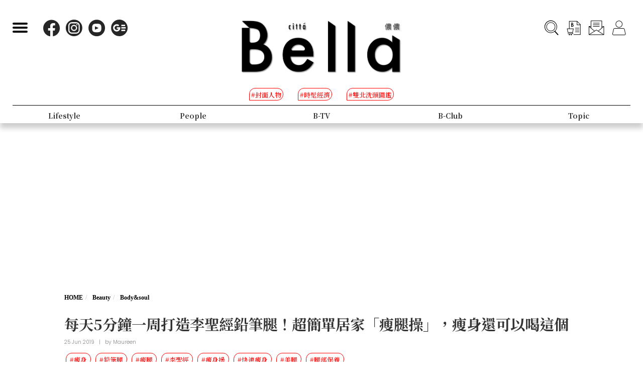

--- FILE ---
content_type: text/html; charset=UTF-8
request_url: https://www.bella.tw/articles/body&soul/20116
body_size: 15425
content:
<!DOCTYPE html>
<html lang="zh-Hant-TW">

<head>
    <meta name="viewport" content="width=device-width, initial-scale=1.0, minimum-scale=1.0, maximum-scale=1.0, user-scalable=no">
    <meta http-equiv="Content-Type" content="text/html; charset=utf-8" />
    <meta name="google-site-verification" content="WsmuCVaOUF291DiKD9HMWQey-jkoFfmZIEmuWuF91Qo" />
    <title>每天5分鐘一周打造李聖經鉛筆腿！超簡單居家「瘦腿操」，瘦身還可以喝這個 | Bella.tw儂儂</title>
    <link rel="canonical" href="https://www.bella.tw/articles/body&amp;soul/20116" />
    <meta http-equiv="Content-Type" content="text/html; charset=utf-8" />
    <meta name="title" content="每天5分鐘一周打造李聖經鉛筆腿！超簡單居家「瘦腿操」，瘦身還可以喝這個 | Bella.tw儂儂">
    <meta name="description" content="瘦身是女人一輩子的課題，18歲時覺得自己臉太大腿太粗；25歲時覺得小腹怎麼也消不掉；30歲以後覺得自己連喝水都會胖，女人每個階段面臨的困擾都不同，而那些韓劇女主角的姣好身材卻看得眼紅又無奈 ~ ( 跺腳 ) 想要擁有李聖經般的修長鉛筆腿，不用勤跑健身房，網路瘋傳五分鐘瘦腿操，下雨天也能在家練就仙女系長腿。">
    <meta name="viewport" content="width=device-width,initial-scale=1.0,maximum-scale=1.0,user-scalable=0" />
    <meta name="keywords" content="">
    <meta name="image" content="https://www.bella.tw/images/icon.png">
    <meta name="robots" content="max-image-preview:large">
    <meta name="author" content="Bella儂儂" />
    <meta name="copyright" content="2025 Nong Nong Magazine Co. Ltd." />
    <meta name="alexaVerifyID" content="V7iiIldAVPLRMXzXcAvwAARQwKo" />
    <meta property="fb:app_id" content="1588003457929939">
    <meta property="og:title" content="每天5分鐘一周打造李聖經鉛筆腿！超簡單居家「瘦腿操」，瘦身還可以喝這個 | Bella.tw儂儂" />
    <meta property="og:site_name" content="Bella.tw儂儂" />
    <meta property="og:description" content="瘦身是女人一輩子的課題，18歲時覺得自己臉太大腿太粗；25歲時覺得小腹怎麼也消不掉；30歲以後覺得自己連喝水都會胖，女人每個階段面臨的困擾都不同，而那些韓劇女主角的姣好身材卻看得眼紅又無奈 ~ ( 跺腳 ) 想要擁有李聖經般的修長鉛筆腿，不用勤跑健身房，網路瘋傳五分鐘瘦腿操，下雨天也能在家練就仙女系長腿。" />
    <meta property="og:url" content="https://www.bella.tw/articles/body&amp;soul/20116" />
    <meta property="og:image" content="https://cdn.bella.tw/ogimage/nOJUcGC752XrI6fM6lSPWOE3YGUh9LQrrDvQmGTj.jpeg" />
    <meta property="og:image:width" content="1000" />
    <meta property="og:image:height" content="1279" />
    <meta property="og:type" content="article" />
    <link rel="icon" href="https://www.bella.tw/images/icon.png">
    <!-- Mobile Icon -->
    <link rel="apple-touch-icon" sizes="57x57" href="https://www.bella.tw/images/57x57.jpg">
    <link rel="apple-touch-icon" sizes="72x72" href="https://www.bella.tw/images/72x72.jpg">
    <link rel="apple-touch-icon" sizes="114x114" href="https://www.bella.tw/images/114x114.jpg">
    <link rel="apple-touch-icon" sizes="144x144" href="https://www.bella.tw/images/144x144.jpg">
    <link rel="icon" sizes="128x128" href="https://www.bella.tw/images/144x144.jpg" />
    <link rel="icon" sizes="192x192" href="https://www.bella.tw/images/144x144.jpg" />
    <link rel="alternate" type="application/rss+xml" href="https://www.bella.tw/articles/Feed-Google" />
<link rel="alternate" type="application/rss+xml" href="https://www.bella.tw/articles/Feed-MSN" />

<link href="https://www.bella.tw/2022/css/bootstrap.css?1" rel="stylesheet" type="text/css" />
<link href="https://www.bella.tw/2022/css/style.css?1" rel="stylesheet" type="text/css" />
<link href="https://www.bella.tw/2022/css/cls-optimization.css?2" rel="stylesheet" type="text/css" />
<script src="//www.instagram.com/embed.js"></script>
<script src="https://connect.facebook.net/zh_TW/sdk.js#xfbml=1&version=v14.0&appId=1404010703320171&autoLogAppEvents=1" nonce="E9jjcYms"></script>
    <!-- 2022 -->
    <link rel="preconnect" href="https://fonts.googleapis.com">
    <link rel="preconnect" href="https://fonts.gstatic.com" crossorigin>
    <link href="https://fonts.googleapis.com/css2?family=Cinzel:wght@500&family=GFS+Didot&family=Noto+Serif+TC:wght@300;500;700&family=Poppins:wght@300&display=swap" rel="stylesheet">
    <link href="https://www.bella.tw/2022/css/isd_global.css?0923v5" rel="stylesheet" type="text/css" />
    <link href="https://www.bella.tw/2022/custom/custom.css?25" rel="stylesheet" type="text/css" />
    <script type="text/javascript">
var homeUrl = 'https://www.bella.tw';
var isMobile = parseInt('0');
</script>
<style type="text/css">
.fix-ad.fix {
    position: fixed;
    top: 40px;
    z-index: 9;
}

.mainListBox h2 {
    position: relative;
    display: block;
    font-family: "DomaineDisplay", "Domaine Display", 'Playfair Display', "Noto Serif TC", "Microsoft JhengHei", serif;
    font-weight: 500;
    font-size: 1.4vw;
    line-height: 1.8vw;
    white-space: normal;
}
@media  screen and (max-width: 1000px) {
   .mainListBox h2 {
        font-size: 3.8vw;
        line-height: 4.8vw;
    }
}
</style>
<script type="text/javascript">
window.dataLayer = window.dataLayer || [];
</script>
<script type="text/javascript">
window.dataLayer.push({
    'author': 'Maureen'
});
window.dataLayer.push({
    'start_time': '2019-06-25 14:24:11'
});
</script>
<!-- Page hiding snippet (recommended)  -->
<style>.async-hide { opacity: 0 !important} </style>
<script>
(function(a, s, y, n, c, h, i, d, e) {
    s.className += ' ' + y;
    h.start = 1 * new Date;
    h.end = i = function() { s.className = s.className.replace(RegExp(' ?' + y), '') };
    (a[n] = a[n] || []).hide = h;
    setTimeout(function() {
        i();
        h.end = null
    }, c);
    h.timeout = c;
})(window, document.documentElement, 'async-hide', 'dataLayer', 1000, { 'GTM-5J9RNKJ': true });
</script>
<!-- Google Tag Manager -->
<script>(function(w,d,s,l,i){w[l]=w[l]||[];w[l].push({'gtm.start':
new Date().getTime(),event:'gtm.js'});var f=d.getElementsByTagName(s)[0],
j=d.createElement(s),dl=l!='dataLayer'?'&l='+l:'';j.async=true;j.src=
'https://www.googletagmanager.com/gtm.js?id='+i+dl;f.parentNode.insertBefore(j,f);
})(window,document,'script','dataLayer','GTM-NLW5N86');</script>
<!-- End Google Tag Manager -->
<!-- Google Tag Manager -->
<script>(function(w,d,s,l,i){w[l]=w[l]||[];w[l].push({'gtm.start':
new Date().getTime(),event:'gtm.js'});var f=d.getElementsByTagName(s)[0],
j=d.createElement(s),dl=l!='dataLayer'?'&l='+l:'';j.async=true;j.src=
'https://www.googletagmanager.com/gtm.js?id='+i+dl;f.parentNode.insertBefore(j,f);
})(window,document,'script','dataLayer','GTM-MQ62XQH');</script>
<!-- End Google Tag Manager -->
<script async src="https://pagead2.googlesyndication.com/pagead/js/adsbygoogle.js"></script>
<script type="text/javascript">
! function(e, f, u) {
    e.async = 1;
    e.src = u;
    f.parentNode.insertBefore(e, f);
}(document.createElement('script'), document.getElementsByTagName('script')[0], '//cdn.taboola.com/libtrc/salesfrontier-bella/loader.js');
</script>
<script type="text/javascript">
window.AviviD = window.AviviD || { settings: {}, status: {} };
AviviD.web_id = "nongnong";
AviviD.category_id = "20190919000002";
AviviD.tracking_platform = 'likr';
(function(w, d, s, l, i) {
    w[l] = w[l] || [];
    w[l].push({ 'gtm.start': new Date().getTime(), event: 'gtm.js' });
    var f = d.getElementsByTagName(s)[0],
        j = d.createElement(s),
        dl = l != 'dataLayer' ? '&l=' + l : '';
    j.async = true;
    j.src = 'https://www.googletagmanager.com/gtm.js?id=' + i + dl + '&timestamp=' + new Date().getTime();
    f.parentNode.insertBefore(j, f);
})(window, document, 'script', 'dataLayer', 'GTM-W9F4QDN');
(function(w, d, s, l, i) {
    w[l] = w[l] || [];
    w[l].push({ 'gtm.start': new Date().getTime(), event: 'gtm.js' });
    var f = d.getElementsByTagName(s)[0],
        j = d.createElement(s),
        dl = l != 'dataLayer' ? '&l=' + l : '';
    j.async = true;
    j.src = 'https://www.googletagmanager.com/gtm.js?id=' + i + dl + '&timestamp=' + new Date().getTime();
    f.parentNode.insertBefore(j, f);
})(window, document, 'script', 'dataLayer', 'GTM-MKB8VFG');
</script>
<!-- Begin comScore Tag -->
<script>
  var _comscore = _comscore || [];
  _comscore.push({ c1: "2", c2: "14383407" ,  options: { enableFirstPartyCookie: "true" } });
  (function() {
    var s = document.createElement("script"), el = document.getElementsByTagName("script")[0]; s.async = true;
    s.src = "https://sb.scorecardresearch.com/cs/14383407/beacon.js";
    el.parentNode.insertBefore(s, el);
  })();
</script>
<noscript>
  <img src="https://sb.scorecardresearch.com/p?c1=2&amp;c2=14383407&amp;cv=3.9.1&amp;cj=1">
</noscript>
<!-- End comScore Tag -->
<!-- Facebook Pixel Code -->
<script>
! function(f, b, e, v, n, t, s) {
    if (f.fbq) return;
    n = f.fbq = function() {
        n.callMethod ?
            n.callMethod.apply(n, arguments) : n.queue.push(arguments)
    };
    if (!f._fbq) f._fbq = n;
    n.push = n;
    n.loaded = !0;
    n.version = '2.0';
    n.queue = [];
    t = b.createElement(e);
    t.async = !0;
    t.src = v;
    s = b.getElementsByTagName(e)[0];
    s.parentNode.insertBefore(t, s)
}(window, document, 'script',
    'https://connect.facebook.net/en_US/fbevents.js');
fbq('init', '125212689509294');
fbq('track', 'PageView');
</script>
<noscript>
    <img height="1" width="1" src="https://www.facebook.com/tr?id=125212689509294&ev=PageView
&noscript=1" />
</noscript>
<!-- End Facebook Pixel Code -->
<!-- LINE Tag Base Code -->
<!-- Do Not Modify -->
<script>
(function(g,d,o){
  g._ltq=g._ltq||[];g._lt=g._lt||function(){g._ltq.push(arguments)};
  var h=location.protocol==='https:'?'https://d.line-scdn.net':'http://d.line-cdn.net';
  var s=d.createElement('script');s.async=1;
  s.src=o||h+'/n/line_tag/public/release/v1/lt.js';
  var t=d.getElementsByTagName('script')[0];t.parentNode.insertBefore(s,t);
    })(window, document);
_lt('init', {
  customerType: 'account',
  tagId: 'd6ad3a14-ce76-4fc0-918b-946387ad4b6b'
});
_lt('send', 'pv', ['d6ad3a14-ce76-4fc0-918b-946387ad4b6b']);
</script>
<noscript>
  <img height="1" width="1" style="display:none"
       src="https://tr.line.me/tag.gif?c_t=lap&t_id=d6ad3a14-ce76-4fc0-918b-946387ad4b6b&e=pv&noscript=1" />
</noscript>
<!-- End LINE Tag Base Code -->    <script type="text/javascript">
var mobile_fahion_and_accessories_range = [2, 4];
let primary_channel_id = parseInt("3");
</script>
<script type="text/javascript">
window._taboola = window._taboola || [];
_taboola.push({ article: 'auto' });
!function (e, f, u, i) {
    if (!document.getElementById(i)) {
        e.async = 1;
        e.src = u;
        e.id = i;
        f.parentNode.insertBefore(e, f);
    }
}(
    document.createElement('script'),
    document.getElementsByTagName('script')[0],
    '//cdn.taboola.com/libtrc/salesfrontier-bellamobile/loader.js',
    'tb_loader_script'
);
if (window.performance && typeof window.performance.mark == 'function') {
    window.performance.mark('tbl_ic');
}
</script><script type="text/javascript">
var LoadArticleToken = 'XGqq2YWbVnSjtU8nXDRqycbMxtnRCNFzQxfKK09o';
fbq('track', 'ViewContent', {content_name: "每天5分鐘一周打造李聖經鉛筆腿！超簡單居家「瘦腿操」，瘦身還可以喝這個", content_main_category: "Beauty", content_sub_category:"Body&amp;soul", content_id:20116,content_tags:"瘦身,鉛筆腿,瘦腿,李聖經,瘦身操,快速瘦身,美腿,腿部保養"});
fbq('trackCustom', 'TimeOnPage');
fbq('trackCustom', 'ScrollDepth');
fbq('trackCustom', 'ShareContent');
</script>
<script>
_lt('send', 'cv', {
  type: 'ViewContent'
},['d6ad3a14-ce76-4fc0-918b-946387ad4b6b']);
_lt('send', 'cv', {
  type: 'TimeOnPage'
},['d6ad3a14-ce76-4fc0-918b-946387ad4b6b']);
_lt('send', 'cv', {
  type: 'ScrollDepth'
},['d6ad3a14-ce76-4fc0-918b-946387ad4b6b']);
_lt('send', 'cv', {
  type: 'ShareContent'
},['d6ad3a14-ce76-4fc0-918b-946387ad4b6b']);
</script>
</head>

<body>
    <div class="isd_style isd_nav isd_nav_channel">
    <!-- 縮短 nav_fixed  / 往上 nav_fixed_up -->
    <div class="isd_style isd_adContainerMainPage" style="display: none;">
        <div class="adBox adBox970x250 ">
</div>        <div class="adBox adBox300x250 ">
</div>    </div>
    <div class="nav-content">
        <div class="burgerBtn">
            <span></span><span></span><span></span>
        </div>
        <div class="socialList">
            <li>
                <div class="icon">
                    <a href="https://www.facebook.com/love.nongnong" target="_blank">
                        <img src="https://www.bella.tw/2022/images/icon_facebook.svg" alt="Bella 粉絲專頁連結" />
                    </a>
                </div>
            </li>
            <li>
                <div class="icon">
                    <a href="https://www.instagram.com/bellataiwan/" target="_blank">
                        <img src="https://www.bella.tw/2022/images/icon_instagram.svg" alt="Bella IG連結" />
                    </a>
                </div>
            </li>
            <li>
                <div class="icon">
                    <a href="https://www.youtube.com/user/nongnongmagazine" target="_blank">
                        <img src="https://www.bella.tw/2022/images/icon_youtube.svg" alt="Bella Youtube連結" />
                    </a>
                </div>
            </li>
            <li>
                <div class="icon">
                    <a href="https://news.google.com/publications/CAAqBwgKMPef3gowv7_VAQ?oc=3&ceid=TW:zh-Hant" target="_blank">
                        <img src="https://www.bella.tw/2022/images/icon_googlenews.svg" alt="Bella Google新聞連結" />
                    </a>
                </div>
            </li>
        </div>
        <div class="logo">
            <a href="https://www.bella.tw">
                <img src="https://www.bella.tw/2022/images/LOGO-b2.png" alt="Bella Logo" />
            </a>
        </div>
        <ul class="funcList">
            <li class="funcBtn searchIcon">
                <div class="icon">
                    <a href="#">
                        <img src="https://www.bella.tw/2022/images/icon_search.svg" alt="Bella 網站搜尋功能按鈕" />
                    </a>
                </div>
            </li>
            <div class="funcPopBox searchTextPopBox">
                <div class="popBox">
                    <div class="arrow"></div>
                    <div class="textBox">搜尋</div>
                </div>
            </div>
            <li class="funcBtn buyIcon">
                <div class="icon">
                    <a href="https://www.bella.tw/subscribed">
                        <img src="https://www.bella.tw/2022/images/icon_buy.svg" alt="Bella雜誌購買專區" />
                    </a>
                </div>
            </li>
            <div class="funcPopBox buyTextPopBox">
                <div class="popBox">
                    <div class="arrow"></div>
                    <div class="textBox">購買雜誌</div>
                </div>
            </div>
            <li class="funcBtn subscribeIcon">
                <div class="icon">
                    <a href="https://www.bella.tw/priorityemail">
                        <img src="https://www.bella.tw/2022/images/icon_subscribe.svg" alt="訂閱Bella電子報專區" />
                    </a>
                </div>
            </li>
            <div class="funcPopBox subscribePopBox">
                <div class="popBox">
                    <div class="arrow"></div>
                    <div class="textBox">訂閱電子報</div>
                </div>
            </div>
                        <!-- 登入後隱藏按鈕項目 開始 -->
            <li class="funcBtn memberIcon">
                <div class="icon">
                    <a href="https://www.bella.tw/web_login">
                        <img src="https://www.bella.tw/2022/images/icon_member.svg" alt="登入Bella會員區塊" />
                    </a>
                </div>
            </li>
            <div class="funcPopBox memberTextPopBox">
                <div class="popBox">
                    <div class="arrow"></div>
                    <div class="textBox">登入/註冊</div>
                </div>
            </div>
            <!-- 登入後隱藏按鈕項目 結束 -->
                    </ul>
        <div class="serachBarBox">
            <!-- 搜尋欄 expand -->
            <div class="closeBtn"></div>
            <div class="serachBarFrame">
                <form id="search" action="https://www.bella.tw/search" method="get" class="serachbar" style="display:block;">
                    <input type="text" class="form-control-inline searchsubmit searchInput" name="q" id="searchsubmit" value="" placeholder="關鍵字">
                    <input type="hidden" name="searchsubmit" value="true">
                    <button type="submit" class="btn btn-primary searchsubmit_btn searchBarBtn"><i class="searchBarBtn-icon"></i></button>
                </form>
            </div>
        </div>
        <div class="logoS">
            <a href="https://www.bella.tw"><img src="https://www.bella.tw/2022/images/LOGO-b-s.png" /></a>
        </div>
        <div class="navListBox">
            <div class="navListContent">
                <div class="navListInnerBox">
                    <ul class="tagList">
                                                <li>
                            <span>#封面人物</span>
                            <a href="https://www.bella.tw/tag?tags=%25E5%25B0%2581%25E9%259D%25A2%25E4%25BA%25BA%25E7%2589%25A9"></a>
                        </li>
                                                <li>
                            <span>#時髦經濟</span>
                            <a href="https://www.bella.tw/tag?tags=%25E6%2599%2582%25E9%25AB%25A6%25E7%25B6%2593%25E6%25BF%259F"></a>
                        </li>
                                                <li>
                            <span>#雙北洗頭圖鑑</span>
                            <a href="https://www.bella.tw/tag?tags=%25E9%259B%2599%25E5%258C%2597%25E6%25B4%2597%25E9%25A0%25AD%25E5%259C%2596%25E9%2591%2591"></a>
                        </li>
                                            </ul>
                    <ul class="navList">
                                                <li>
                                                        <span>Fashion</span>
                            <span>時尚</span>
                                                        <a href="https://www.bella.tw/fashion/all"></a>
                        </li>
                                                <li>
                                                        <span>Accessories</span>
                            <span>配件</span>
                                                        <a href="https://www.bella.tw/accessories/all"></a>
                        </li>
                                                <li>
                                                        <span>Beauty</span>
                            <span>美容</span>
                                                        <a href="https://www.bella.tw/beauty/all"></a>
                        </li>
                                                <li>
                                                        <span>Lifestyle</span>
                            <span>生活</span>
                                                        <a href="https://www.bella.tw/lifestyle/all"></a>
                        </li>
                                                <li>
                                                        <span>People</span>
                            <span>人物</span>
                                                        <a href="https://www.bella.tw/people/all"></a>
                        </li>
                                                <li>
                                                        <span>B-TV</span>
                            <span>影音</span>
                                                        <a href="https://www.bella.tw/b-tv/all"></a>
                        </li>
                                                <li>
                                                        <span>B-Club</span>
                            <span>B-Club</span>
                                                        <a href="https://www.bella.tw/b-club/all"></a>
                        </li>
                                                <li>
                                                        <span>Topic</span>
                            <span>集合頁</span>
                                                        <a href="https://www.bella.tw/topic/all"></a>
                        </li>
                                            </ul>
                </div>
            </div>
        </div>
    </div>
</div>
<div class="nav-block"></div>        <div id="article_collection">
    <div id="article_1" data-id="20116" data-channel="body&amp;soul" data-url="https://www.bella.tw/articles/body&amp;soul/20116" data-title="每天5分鐘一周打造李聖經鉛筆腿！超簡單居家「瘦腿操」，瘦身還可以喝這個">
                    <div class="hideAd" data-adhide="false" style="display: none"></div>
                <div class="ad-block"></div>
        <div class="">
                        <div class="adBox adBox970x250 adBox-pc fix-ad">
</div>                    </div>
        <div class="isd_style isd_mainContainer isd_mainListContainer article-cover-m">
            <img src="" fetchpriority="high" alt="每天5分鐘一周打造李聖經鉛筆腿！超簡單居家「瘦腿操」，瘦身還可以喝這個" />
        </div>
        <div class="isd_style isd_mainContainer isd_mainListContainer article-header">
            <div class="mainContentBox">
                <ul class="breadcrumb breadcrumb-article" itemscope>
                    <li itemprop="itemListElement" itemscope itemtype="https://schema.org/ListItem">
                        <a itemprop="item" href="https://www.bella.tw" title="Home"><span itemprop="name">HOME</span></a>
                        <meta itemprop="position" content="1" />
                    </li>
                    <li itemprop="itemListElement" itemscope itemtype="https://schema.org/ListItem">
                        <a itemprop="item" href="https://www.bella.tw/beauty/all" title="beauty">
                            <span itemprop="name">Beauty</span>
                        </a>
                        <meta itemprop="position" content="2" />
                    </li>
                    <li itemprop="itemListElement" itemscope itemtype="https://schema.org/ListItem">
                        <a itemprop="item" href="https://www.bella.tw/beauty/body&amp;soul" title="body&amp;soul">
                            <span itemprop="name">Body&amp;soul</span>
                        </a>
                        <meta itemprop="position" content="3" />
                    </li>
                    <li itemprop="itemListElement" itemscope itemtype="https://schema.org/ListItem">
                        <a itemprop="item" href="https://www.bella.tw/articles/body&amp;soul/20116" title="每天5分鐘一周打造李聖經鉛筆腿！超簡單居家「瘦腿操」，瘦身還可以喝這個">
                            <span itemprop="name">每天5分鐘一周打造李聖經鉛筆腿！超簡單居家「瘦腿操」，瘦身還可以喝這個</span>
                        </a>
                        <meta itemprop="position" content="4" />
                    </li>
                </ul>
                <h1>每天5分鐘一周打造李聖經鉛筆腿！超簡單居家「瘦腿操」，瘦身還可以喝這個</h1>
                <ul class="authorBtn">
                    <li class="icon-time" itemprop="datePublished">
                                                25 Jun 2019 
                    </li>
                                        <li>|</li>
                    <li>by <a href="https://www.bella.tw/author?id=292" title="Maureen">Maureen</a>
                    </li>
                                    </ul>
                <ul id="ul_20116" class="sub-taglist">
                                                            <li id="tags_20116_0" data-tag="瘦身">#瘦身<a href="https://www.bella.tw/tag?tags=%25E7%2598%25A6%25E8%25BA%25AB"></a></li>
                                        <li id="tags_20116_1" data-tag="鉛筆腿">#鉛筆腿<a href="https://www.bella.tw/tag?tags=%25E9%2589%259B%25E7%25AD%2586%25E8%2585%25BF"></a></li>
                                        <li id="tags_20116_2" data-tag="瘦腿">#瘦腿<a href="https://www.bella.tw/tag?tags=%25E7%2598%25A6%25E8%2585%25BF"></a></li>
                                        <li id="tags_20116_3" data-tag="李聖經">#李聖經<a href="https://www.bella.tw/tag?tags=%25E6%259D%258E%25E8%2581%2596%25E7%25B6%2593"></a></li>
                                        <li id="tags_20116_4" data-tag="瘦身操">#瘦身操<a href="https://www.bella.tw/tag?tags=%25E7%2598%25A6%25E8%25BA%25AB%25E6%2593%258D"></a></li>
                                        <li id="tags_20116_5" data-tag="快速瘦身">#快速瘦身<a href="https://www.bella.tw/tag?tags=%25E5%25BF%25AB%25E9%2580%259F%25E7%2598%25A6%25E8%25BA%25AB"></a></li>
                                        <li id="tags_20116_6" data-tag="美腿">#美腿<a href="https://www.bella.tw/tag?tags=%25E7%25BE%258E%25E8%2585%25BF"></a></li>
                                        <li id="tags_20116_7" data-tag="腿部保養">#腿部保養<a href="https://www.bella.tw/tag?tags=%25E8%2585%25BF%25E9%2583%25A8%25E4%25BF%259D%25E9%25A4%258A"></a></li>
                                                        </ul>
                <ul class="article-icon-list">
                    <li><a target="_blank" href="https://www.facebook.com/sharer/sharer.php?u=https%3A%2F%2Fwww.bella.tw%2Farticles%2Fbody%26soul%2F20116%3Futm_source%3Dshare_fb%26utm_medium%3Dweb"><img src="https://www.bella.tw/2022/images/icon_facebook_article.svg" /></a></li>
                    <li><a target="_blank" href="https://line.me/R/msg/text/?https%3A%2F%2Fwww.bella.tw%2Farticles%2Fbody%26soul%2F20116%3Futm_source%3Dshare_line%26utm_medium%3Dweb%0a%0a+%E5%8A%A0%E5%85%A5+Bella+%E5%84%82%E5%84%82+LINE+%E5%AE%98%E6%96%B9%E5%B8%B3%E8%99%9F%EF%BC%8C%E6%9C%80%E6%96%B0%E6%B5%81%E8%A1%8C%E6%99%82%E5%B0%9A%E8%A8%8A%E6%81%AF%E4%B8%8D%E9%8C%AF%E9%81%8E%F0%9F%92%84%E9%82%84%E6%9C%89%E5%A4%A7%E7%8D%8E%E9%80%B1%E9%80%B1%E6%8A%BD+%F0%9F%91%89+https%3A%2F%2Flin.ee%2FPQ8QYvX"><img src="https://www.bella.tw/2022/images/icon_line_article.svg" /></a></li>
                    <li><a class="copy-article-link" href="javascript:void(0)" data-url="https://www.bella.tw/articles/body&amp;soul/20116?utm_source=share_link&amp;utm_medium=web"><img src="https://www.bella.tw/2022/images/icon_link_article.svg" /></a></li>
                </ul>
            </div>
        </div>
        <div class="isd_style isd_mainContainer isd_mainListContainer article-mainContainer">
            <div class="mainContentBox">
                <div id="content_div" class="article-content">
                                        <div class="article-content-adbox">
                        <div class="adBox adBox300x250 adBox-pc fix-ad">
</div>                        <div class="adBox adBox330x330 m-adBox fix-ad">
</div>                    </div>
                                                            <p style="text-align:center"><img alt="" height="476" src="https://cdn.bella.tw/files/EW4R4R.jpg" width="1034" /></p>

<p>瘦身是女人一輩子的課題，18歲時覺得自己臉太大腿太粗；25歲時覺得小腹怎麼也消不掉；30歲以後覺得自己連喝水都會胖，女人每個階段面臨的困擾都不同，而那些韓劇女主角的姣好身材卻看得眼紅又無奈 ~ ( 跺腳 ) 想要擁有李聖經般的修長鉛筆腿，不用勤跑健身房，網路瘋傳五分鐘瘦腿操，下雨天也能在家練就仙女系長腿。</p>

<p><a href="https://www.bella.tw/articles/body&amp;soul/20119" target="_blank">延伸閱讀 :&nbsp;網傳「佛系減肥法」是真的！靠營造飽足感降低食慾瘦身，6招養成小鳥胃</a></p>

<p>　　　</p>

<h2 style="text-align: center;">一招打造李聖經鉛筆腿</h2>

<p style="text-align:center"><img alt="" height="628" src="https://cdn.bella.tw/files/ewfrewf.jpg" width="979" /></p>

<p>每到夏天愛美的水水們總是提不起勁，冬天養的一圈贅肉怎麼甩也甩不掉，眼看熱褲比基尼的季節來臨，不快快起身動起來怎麼對得起自己？模特兒出生，擁有170修長鉛筆腿的李聖經是許多少女的身材指標，筆直的長腿、3：7超犯規比例，不是天生！養出一雙美人腿，除了抬腿＋按摩這些基本招，加強版5分鐘瘦腿操，在家動一動，比你少吃更有效～</p>

<p><a href="https://www.bella.tw/articles/body&amp;soul/20052" target="_blank">延伸閱讀：懶女人看這篇！不用控制飲食、跑健身房！每天睡前「5動作」翹臀自動來</a></p>

<p>　　　</p>

<h2 style="text-align: center;">第一式 : 原地交叉跳50組</h2>

<p style="text-align:center"><img alt="" height="974" src="https://cdn.bella.tw/files/228389.jpg" width="1080" /></p>

<p style="text-align:center"><img alt="" height="275" src="https://cdn.bella.tw/files/228378_t.gif" width="275" /></p>

<p>可能很多女孩都以為，瘦腿要花很多時間慢跑，搞得自己汗如雨下，一想到就想癱軟在沙發上，專為不愛出門不愛跑步的懶女人設計的5分鐘瘦腿操，第一式，原地交叉跳。雙腳相互交錯彈跳50組，雙手放腰間讓力量凝聚於核心與腿部，一個循環做下來，你會發現整個人都熱了起來，大腿及小腿肌肉也變得緊實有彈性。</p>

<p><a href="https://www.bella.tw/articles/body&amp;soul/20082" target="_blank">延伸閱讀：張柏芝產後宛如20歲！把「生洋蔥」當零食在吃竟是瘦身美容的秘密？</a></p>

<p>　　　</p>

<h2 style="text-align: center;">第二式 : 側弓箭步</h2>

<p style="text-align:center"><img alt="" height="976" src="https://cdn.bella.tw/files/228388.jpg" width="1080" /></p>

<p style="text-align:center"><img alt="" height="283" src="https://cdn.bella.tw/files/228379_t.gif" width="283" /></p>

<p>燃燒體脂肪後，瘦腿操第二式，正面連續弓箭步。雙腳張開成大字形，腿部左右彎曲，雙手碰及腳踝連續50組，做操伸展的同時，大腿肌肉有延展舒緩的效果，能有效甩去大腿內側掰掰肉！最重要的是，腰部要挺直，不可以駝背，才能瘦出漂亮體態喔！</p>

<p><a href="https://www.bella.tw/articles/body&amp;soul/20012" target="_blank">延伸閱讀：劉寅娜睡前必做「3件事」！不只消水腫就連手臂、大腿竟然也跟著瘦？</a></p>

<p>　　　</p>

<h2 style="text-align: center;">第三式 : 側身伸展</h2>

<p style="text-align:center"><img alt="" height="962" src="https://cdn.bella.tw/files/228387.jpg" width="1076" /></p>

<h2 style="text-align: center;"><img alt="" height="240" src="https://cdn.bella.tw/files/228380_t.gif" width="240" /></h2>

<p>蹦蹦跳跳100組妳現在的身體肯定像是跑了五圈操場一樣火熱熱的～瘦腿操最後一式，側身伸展拉提。將身體呈側身弓箭步，雙手併攏，隨著身體前傾向上延伸，維持姿勢一分鐘，接續著左右交換，雕塑腿部線條之餘，堅持一周妳還會發現，腰圍少了2公分！儂編做過才敢推，一周瘦下般身真的有效，本來S號都快穿不下的儂編，現在都能套進去了呢～（灑花）</p>

<p>　　　</p>

<h2 style="text-align: center;">李聖經養腿還會這樣喝</h2>

<p style="text-align:center"><img alt="" height="628" src="https://cdn.bella.tw/files/erewfew.jpg" width="851" /></p>

<p>除了每天規律運動，在家做做瘦腿操，長腿女神李聖經不僅僅透過我們熟知的天然飲食法維持身材，她每天還會喝一杯「青汁」幫助體內新陳代謝！不知從什麼時候開始，現代人越來越不愛吃蔬果，但妳要知道，有時腿粗不只是因為脂肪堆積，而是和體內毒素、水分代謝密切相關！將一天所需綠色蔬果打成汁幫助體內循環排毒，以苦瓜、Ａ菜、芹菜再搭配蘋果、鳳梨或奇異果既爽口又無負擔，就連不習慣吃蔬果的女孩也能輕鬆打造窈窕鉛筆腿呢～</p>

<p>　　</p>

<p>Source : heybiblee@ig、pinterest、小紅書</p>

<div><recommendstart class="out-recommend" id="19988" title="最美反派是她！《Ｘ戰警：黑鳳凰》潔西卡崔絲坦，40歲身材曲線美炸的秘密全靠這件事">
<div class="row mtm recommend">
<div class="col-lg-12 col-md-12 col-sm-12 col-xs-12 Arecommend">
<div class="row">
<div class="col-lg-4 col-md-4 col-sm-5 col-xs-5"><a class="Arecommend-txt" href="/articles/body&amp;soul/19988" target="_blank" title="最美反派是她！《Ｘ戰警：黑鳳凰》潔西卡崔絲坦，40歲身材曲線美炸的秘密全靠這件事"><img alt="最美反派是她！《Ｘ戰警：黑鳳凰》潔西卡崔絲坦，40歲身材曲線美炸的秘密全靠這件事" class="fl" data-widget="image" src="https://cdn.bella.tw/articlesImg/GJla75Zfxl92DT7ATP5USAvk4FqN4bcLIypsutzF.jpeg" /></a></div>

<div class="col-lg-8 col-md-8 col-sm-7 col-xs-7 Arecommend-div"><a class="Arecommend-txt" href="/articles/body&amp;soul/19988" target="_blank" title="最美反派是她！《Ｘ戰警：黑鳳凰》潔西卡崔絲坦，40歲身材曲線美炸的秘密全靠這件事">最美反派是她！《Ｘ戰警：黑鳳凰》潔西卡崔絲坦，40歲身材曲線美炸的秘密全靠這件事</a></div>
</div>
</div>
</div>
</recommendstart></div>

<div><recommendstart class="out-recommend" id="19973" title="夏天肚子脹氣沒胃口？營養師教你「這樣吃」補充水分還能清宿便">
<div class="row mtm recommend">
<div class="col-lg-12 col-md-12 col-sm-12 col-xs-12 Arecommend">
<div class="row">
<div class="col-lg-4 col-md-4 col-sm-5 col-xs-5"><a class="Arecommend-txt" href="/articles/body&amp;soul/19973" target="_blank" title="夏天肚子脹氣沒胃口？營養師教你「這樣吃」補充水分還能清宿便"><img alt="夏天肚子脹氣沒胃口？營養師教你「這樣吃」補充水分還能清宿便" class="fl" data-widget="image" src="https://cdn.bella.tw/articlesImg/pJ18R8TPhbIDDiqYsEOfo0t6JioMfiQvtFk0mCBF.jpeg" /></a></div>

<div class="col-lg-8 col-md-8 col-sm-7 col-xs-7 Arecommend-div"><a class="Arecommend-txt" href="/articles/body&amp;soul/19973" target="_blank" title="夏天肚子脹氣沒胃口？營養師教你「這樣吃」補充水分還能清宿便">夏天肚子脹氣沒胃口？營養師教你「這樣吃」補充水分還能清宿便</a></div>
</div>
</div>
</div>
</recommendstart></div>

<div><recommendstart class="out-recommend" id="19924" title="夏天翹臀就靠它！皮拉提斯界新寵「Pilates Reformer」，連梅根也是狂粉之一！">
<div class="row mtm recommend">
<div class="col-lg-12 col-md-12 col-sm-12 col-xs-12 Arecommend">
<div class="row">
<div class="col-lg-4 col-md-4 col-sm-5 col-xs-5"><a class="Arecommend-txt" href="/articles/body&amp;soul/19924" target="_blank" title="夏天翹臀就靠它！皮拉提斯界新寵「Pilates Reformer」，連梅根也是狂粉之一！"><img alt="夏天翹臀就靠它！皮拉提斯界新寵「Pilates Reformer」，連梅根也是狂粉之一！" class="fl" data-widget="image" src="https://cdn.bella.tw/articlesImg/1glx8AkpbAvXP9pSZmafl1sIhOKR7SKulrChmHrP.jpeg" /></a></div>

<div class="col-lg-8 col-md-8 col-sm-7 col-xs-7 Arecommend-div"><a class="Arecommend-txt" href="/articles/body&amp;soul/19924" target="_blank" title="夏天翹臀就靠它！皮拉提斯界新寵「Pilates Reformer」，連梅根也是狂粉之一！">夏天翹臀就靠它！皮拉提斯界新寵「Pilates Reformer」，連梅根也是狂粉之一！</a></div>
</div>
</div>
</div>
</recommendstart></div>

<div><recommendstart class="out-recommend" id="19701" title="吃沙拉不會瘦反增胖？打破你長久的錯誤觀念，想減肥應該「這樣吃」！">
<div class="row mtm recommend">
<div class="col-lg-12 col-md-12 col-sm-12 col-xs-12 Arecommend">
<div class="row">
<div class="col-lg-4 col-md-4 col-sm-5 col-xs-5"><a class="Arecommend-txt" href="/articles/body&amp;soul/19701" target="_blank" title="吃沙拉不會瘦反增胖？打破你長久的錯誤觀念，想減肥應該「這樣吃」！"><img alt="吃沙拉不會瘦反增胖？打破你長久的錯誤觀念，想減肥應該「這樣吃」！" class="fl" data-widget="image" src="https://cdn.bella.tw/articlesImg/FvnxkMztTMl4QdIhaufa5Bu1EJfWWKSKTlCBXBUJ.jpeg" /></a></div>

<div class="col-lg-8 col-md-8 col-sm-7 col-xs-7 Arecommend-div"><a class="Arecommend-txt" href="/articles/body&amp;soul/19701" target="_blank" title="吃沙拉不會瘦反增胖？打破你長久的錯誤觀念，想減肥應該「這樣吃」！">吃沙拉不會瘦反增胖？打破你長久的錯誤觀念，想減肥應該「這樣吃」！</a></div>
</div>
</div>
</div>
</recommendstart></div>

<p></p>

<p></p>

<p></p>

<p></p>

<p></p>

<p></p>

<p></p>

<p></p>

<p></p>

                    <div class="bella-line-at-html">
<p style="text-align: center;">加入Bella&nbsp; LINE@&nbsp;，成為儂粉每周五抽時尚小禮</p>

<p style="text-align:center"><a href="https://line.me/R/ti/p/%40jxa2097z"><img alt="加入好友" border="0" height="36" src="https://scdn.line-apps.com/n/line_add_friends/btn/zh-Hant.png" /></a></p>
</div>
                    <ul class="sub-taglist sub-taglist-etc">
                                            </ul>
                                                                            </div>
                <div class="article-author-content">
                                                            <div class="adBox adBox300x250 fix-ad show">
</div>                                        <div class="authorInfo">
                        <div class="titleBox">關於作者</div>
                        <div class="authorImg"><img src="https://cdn.bella.tw/headshot/2r3i2pDevDXhFlO08TLxJs9b0n0hXDI2aEzD37Ob.jpeg" width="215" height="215" /></div>
                        <div class="authorName">
                            <a href="https://www.bella.tw/author?id=292" title="Maureen">
                                <p class="lead mtm note_name">Maureen</p>
                            </a>
                        </div>
                    </div>
                                        <div class="author-article-list">
                        <div class="titleBox">作者相關文章</div>
                        <ul class="mainListBox">
                            <li class="item item1 index-sub-item">
    <a href="https://www.bella.tw/articles/perfumes/55813/korean-niche-fragrance-brands-taiwan?utm_source=author_related_articles_20116&amp;utm_medium=web" class="imgBox">
                <img src="https://bellawebsite.s3.ap-northeast-1.amazonaws.com/articlesImg/1a1b2512-f4ed-11f0-8dde-0666ea576130.png" alt="8大韓國小眾香氛品牌進軍台灣！CORTIS馬丁愛用SW19、BTS田柾國同款LOE，Nonfiction日本也暢銷" loading="lazy" width="1200" height="628" />
            </a>
    <div class="textBox">
        <span class="categoryBtn">
                                </span>
                <div class="h4-to-div">
            <a href="https://www.bella.tw/articles/perfumes/55813/korean-niche-fragrance-brands-taiwan?utm_source=author_related_articles_20116&amp;utm_medium=web">8大韓國小眾香氛品牌進軍台灣！CORTIS馬丁愛用SW19、BTS田柾國同款LOE，Nonfiction日本也暢銷</a>
        </div>
                        <ul class="authorBtn">
            <li>19 Jan 2026</li>
            <li>|</li>
            <li>perfumes</li>
        </ul>
                    </div>
</li>
<li class="item item2 index-sub-item">
    <a href="https://www.bella.tw/articles/body&amp;soul/55780/us-dietary-guidelines-2026?utm_source=author_related_articles_20116&amp;utm_medium=web" class="imgBox">
                <img src="https://bellawebsite.s3.ap-northeast-1.amazonaws.com/articlesImg/634d229e-f1f0-11f0-b369-067e1fddedd8.png" alt="蛋白質加倍、糖分更嚴！2026美國飲食指南為何引發營養學界爭議？" loading="lazy" width="1200" height="628" />
            </a>
    <div class="textBox">
        <span class="categoryBtn">
                                </span>
                <div class="h4-to-div">
            <a href="https://www.bella.tw/articles/body&amp;soul/55780/us-dietary-guidelines-2026?utm_source=author_related_articles_20116&amp;utm_medium=web">蛋白質加倍、糖分更嚴！2026美國飲食指南為何引發營養學界爭議？</a>
        </div>
                        <ul class="authorBtn">
            <li>19 Jan 2026</li>
            <li>|</li>
            <li>body&amp;soul</li>
        </ul>
                    </div>
</li>
<li class="item item3 index-sub-item">
    <a href="https://www.bella.tw/articles/makeup/55796/2026-beauty-new-arrivals-dior-shiseido-sw19?utm_source=author_related_articles_20116&amp;utm_medium=web" class="imgBox">
                <img src="https://bellawebsite.s3.ap-northeast-1.amazonaws.com/articlesImg/59aa96de-f2ab-11f0-8629-064f21e4a664.png" alt="2026香氛彩妝新品搶先看！Dior潤唇釉、資生堂聚光蜜粉、CORTIS愛用香水品牌SW19登台｜美週buy一下" loading="lazy" width="1200" height="628" />
            </a>
    <div class="textBox">
        <span class="categoryBtn">
                                </span>
                <div class="h4-to-div">
            <a href="https://www.bella.tw/articles/makeup/55796/2026-beauty-new-arrivals-dior-shiseido-sw19?utm_source=author_related_articles_20116&amp;utm_medium=web">2026香氛彩妝新品搶先看！Dior潤唇釉、資生堂聚光蜜粉、CORTIS愛用香水品牌SW19登台｜美週buy一下</a>
        </div>
                        <ul class="authorBtn">
            <li>18 Jan 2026</li>
            <li>|</li>
            <li>makeup</li>
        </ul>
                    </div>
</li>
                        </ul>
                    </div>
                                                            <div id="bella_articleScroll-1">
                        <div id="bella_articleScroll-1-inner">
                                                        <div class="adBox adBox2 adBox300x600 fix-ad">
                                <!-- bella_contentSidebarBottom-1 -->
                            </div>
                            <div class="adBox adBox2 adBox300x250 fix-ad">
                                <!-- bella_contentSidebarTop-1 -->
                            </div>
                                                    </div>
                    </div>
                </div>
            </div>
        </div>
        <div class="isd_style isd_mainContainer isd_mainListContainer article-mainContainer like-article youmayalsolike youmayalsolike_1">
            <div class="mainContentBox">
                <div class="titleBox">YOU MAY ALSO LIKE</div>
                <div class="inpage-hr"></div>
                <div id="taboola-below-article-20116"></div>
                 <!-- -->
                    <div class="more-content">
                        <a href="javascript:void(0)" class="more-content-a" data-page="1">別走開，下一頁更精彩</a>
                    </div>
                                </div>
        </div>
    </div>
</div>
    <div class="isd_style isd_mainContainer isd_mainListContainer">
    <div class="mainContentBox isd_subscribeBox">
        <div class="coverBox">
            <div class="coverImgBox">
                                <img src="https://cdn.bella.tw/cover/0GTe6MO9hagXhds9FvfJMfd2dpk5QRUScFtZhfBh.jpeg" width="370" height="475" alt="cover" title="cover">
                            </div>
            <div class="coverTextBox">
                <dl>
                    <dt>做自己，最時尚</dt>
                    <dd>DARE TO BE YOURSELF.<br>DARE TO BELIEVE.</dd>
                </dl>
                <div class="subscribeBtn"><a href="https://www.bella.tw/subscribed">訂閱 SUBSCRIBE</a></div>
            </div>
        </div>
    </div>
</div>
<div class="isd_style isd_mainContainer isd_mainListContainer isd_mainFormBox logoutStyle">
    <!-- loginStyle / logoutStyle -->
    <div class="logoBg"><img src="https://www.bella.tw/2022/images/LOGO-b.png" alt="Bella Logo black" /></div>
    <div class="mainContentBox">
        <div class="leftBox">
            <dl class="formList">
                <dt>Newsletter</dt>
                <dd><span>訂閱我們的電子報，每週收到潮流時尚美容觀點</span></dd>
                <dd class="subscribeBox">
                    <div class="inputBox"><input type="email" placeholder="請輸入電子郵件" maxlength="254" id="sub_email"></div>
                    <div class="subscribeBtn"><a id="sendSubscribe">訂閱</a></div>
                </dd>
            </dl>
            <dl class="formList">
                <dt>Social</dt>
                <dd>
                    <ul class="socialList">
                        <li><a href="https://www.facebook.com/love.nongnong" target="_blank"><img src="https://www.bella.tw/2022/images/icon_facebook.svg" alt="Bella 粉絲專頁連結" width="50" height="50" /></a></li>
                        <li><a href="https://www.instagram.com/bellataiwan/" target="_blank"><img src="https://www.bella.tw/2022/images/icon_instagram.svg" alt="Bella IG連結" width="50" height="50" /></a></li>
                        <li><a href="http://line.naver.jp/ti/p/KNnv0LKZWx" target="_blank"><img src="https://www.bella.tw/2022/images/icon_line.svg" alt="加入Bella 官方Line連結" width="50" height="50" /></a></li>
                        <li><a href="https://news.google.com/publications/CAAqBwgKMPef3gowv7_VAQ?oc=3&ceid=TW:zh-Hant" target="_blank">
                                <img src="https://www.bella.tw/2022/images/icon_googlenews.svg" alt="Bella Google新聞連結" width="50" height="50" />
                            </a></li>
                        <li><a href="https://www.youtube.com/user/nongnongmagazine" target="_blank"><img src="https://www.bella.tw/2022/images/icon_youtube.svg" alt="Bella Youtube連結" width="50" height="50" /></a></li>
                    </ul>
                </dd>
            </dl>
        </div>
        <div class="rightBox">
            <form method="post" action="https://www.bella.tw/member/create">
                <dl class="formList">
                    <dt>Be our friend</dt>
                    <dd><span>加入 Bella 儂儂會員，可搶先試用體驗我們提供的產品</span></dd>
                    <dd>
                        <ul class="joinFormList">
                            <li>
                                <div class="inputBox"><input type="text" placeholder="請輸入姓名" name="name" required></div>
                            </li>
                            <li>
                                <div class="inputBox"><input class="" name="email" type="email" placeholder="輸入電子郵件" required></div>
                            </li>
                            <li>
                                <div class="inputBox"><input name="password" type="password" placeholder="輸入密碼" required></div>
                            </li>
                            <li>
                                <div class="inputBox"><input type="password" name="confirm_password" placeholder="確認密碼" required></div>
                            </li>
                            <li>
                                <button class="sendBtn submit-member-create">確認</button>
                                <div class="fbRegBtn"><a href="https://www.bella.tw/social/redirect/facebook">FACEBOOK快速註冊</a></div>
                            </li>
                        </ul>
                    </dd>
                </dl>
                <input type="hidden" name="_token" value="XGqq2YWbVnSjtU8nXDRqycbMxtnRCNFzQxfKK09o">
            </form>
        </div>
    </div>
</div>
<div class="isd_style isd_mainContainer isd_mainListContainer isd_footerBox">
    <div class="mainContentBox">
        <ul class="footerList">
            <li><a href="https://www.bella.tw/about_us">ABOUT US</a></li>
            <li><a href="https://www.bella.tw/contacts_us">CONTACT US</a></li>
            <li><a href="https://www.bella.tw/privacypolicy">PRIVACY POLICY</a></li>
        </ul>
        <div class="copyrightBox">COPYRIGHT © 2026<br> NONG-NONG GROUP LIMITED ALL RIGHTS RESERVED.</div>
    </div>
</div>
<div class="top-button">
    <img src="https://www.bella.tw/2022/images/icon_arrow_top.svg" />
    <a href="#"></a>
</div>
<div class="isd_style isd_menuLightBox">
    <!--展開 expand -->
    <div class="closeBtn"></div>
    <div class="menuContainer">
        <ul class="menu-taglist">
                        <li>
                <span>#封面人物</span>
                <a href="https://www.bella.tw/tag?tags=%25E5%25B0%2581%25E9%259D%25A2%25E4%25BA%25BA%25E7%2589%25A9"></a>
            </li>
                        <li>
                <span>#時髦經濟</span>
                <a href="https://www.bella.tw/tag?tags=%25E6%2599%2582%25E9%25AB%25A6%25E7%25B6%2593%25E6%25BF%259F"></a>
            </li>
                        <li>
                <span>#雙北洗頭圖鑑</span>
                <a href="https://www.bella.tw/tag?tags=%25E9%259B%2599%25E5%258C%2597%25E6%25B4%2597%25E9%25A0%25AD%25E5%259C%2596%25E9%2591%2591"></a>
            </li>
                    </ul>
        <div class="menuListBox">
                                    <dl>
                <dt><span>時尚</span><span>Fashion</span></dt>
                <dd>
                    <ul>
                        <li><a href="https://www.bella.tw/fashion/all"><span>全部</span><span>ALL</span></a></li>
                                                                        <li>
                                                        <a href="https://www.bella.tw/fashion/news">
                                <span>快報</span><span>News</span>
                            </a>
                                                    </li>
                                                                        <li>
                                                        <a href="https://www.bella.tw/fashion/designers">
                                <span>設計師</span><span>Designers</span>
                            </a>
                                                    </li>
                                                                        <li>
                                                        <a href="https://www.bella.tw/fashion/trends">
                                <span>趨勢</span><span>Trends</span>
                            </a>
                                                    </li>
                                                                        <li>
                                                        <a href="https://www.bella.tw/fashion/shops">
                                <span>購物</span><span>Shops</span>
                            </a>
                                                    </li>
                                                                        <li>
                                                        <a href="https://www.bella.tw/fashion/lookbook">
                                <span>穿搭</span><span>Lookbook</span>
                            </a>
                                                    </li>
                                                                        <li>
                                                        <a href="https://www.bella.tw/fashion/other">
                                <span>其他</span><span>Other</span>
                            </a>
                                                    </li>
                                            </ul>
                </dd>
            </dl>
                                    <dl>
                <dt><span>配件</span><span>Accessories</span></dt>
                <dd>
                    <ul>
                        <li><a href="https://www.bella.tw/accessories/all"><span>全部</span><span>ALL</span></a></li>
                                                                        <li>
                                                        <a href="https://www.bella.tw/accessories/handbags">
                                <span>包包</span><span>Handbags</span>
                            </a>
                                                    </li>
                                                                        <li>
                                                        <a href="https://www.bella.tw/accessories/shoes">
                                <span>鞋子</span><span>Shoes</span>
                            </a>
                                                    </li>
                                                                        <li>
                                                        <a href="https://www.bella.tw/accessories/watches">
                                <span>腕錶</span><span>Watches</span>
                            </a>
                                                    </li>
                                                                        <li>
                                                        <a href="https://www.bella.tw/accessories/jewelry">
                                <span>首飾</span><span>Jewelry</span>
                            </a>
                                                    </li>
                                                                        <li>
                                                        <a href="https://www.bella.tw/accessories/eyewear">
                                <span>眼鏡</span><span>Eyewear</span>
                            </a>
                                                    </li>
                                            </ul>
                </dd>
            </dl>
                                    <dl>
                <dt><span>美容</span><span>Beauty</span></dt>
                <dd>
                    <ul>
                        <li><a href="https://www.bella.tw/beauty/all"><span>全部</span><span>ALL</span></a></li>
                                                                        <li>
                                                        <a href="https://www.bella.tw/beauty/skincare">
                                <span>保養</span><span>Skincare</span>
                            </a>
                                                    </li>
                                                                        <li>
                                                        <a href="https://www.bella.tw/beauty/perfumes">
                                <span>香氛</span><span>Perfumes</span>
                            </a>
                                                    </li>
                                                                        <li>
                                                        <a href="https://www.bella.tw/beauty/makeup">
                                <span>彩妝</span><span>Makeup</span>
                            </a>
                                                    </li>
                                                                        <li>
                                                        <a href="https://www.bella.tw/beauty/hair">
                                <span>護髮</span><span>Hair</span>
                            </a>
                                                    </li>
                                                                        <li>
                                                        <a href="https://www.bella.tw/beauty/body&amp;soul">
                                <span>養身</span><span>Body&amp;soul</span>
                            </a>
                                                    </li>
                                                                        <li>
                                                        <a href="https://www.bella.tw/beauty/other">
                                <span>其他</span><span>Other</span>
                            </a>
                                                    </li>
                                            </ul>
                </dd>
            </dl>
                                    <dl>
                <dt><span>生活</span><span>Lifestyle</span></dt>
                <dd>
                    <ul>
                        <li><a href="https://www.bella.tw/lifestyle/all"><span>全部</span><span>ALL</span></a></li>
                                                                        <li>
                                                        <a href="https://www.bella.tw/lifestyle/travel&amp;foodies">
                                <span>旅行美食</span><span>Travel&amp;foodies</span>
                            </a>
                                                    </li>
                                                                        <li>
                                                        <a href="https://www.bella.tw/lifestyle/design&amp;gadget">
                                <span>設計玩物</span><span>Design&amp;gadget</span>
                            </a>
                                                    </li>
                                                                        <li>
                                                        <a href="https://www.bella.tw/lifestyle/movies&amp;culture">
                                <span>電影藝文</span><span>Movies&amp;culture</span>
                            </a>
                                                    </li>
                                                                        <li>
                                                        <a href="https://www.bella.tw/lifestyle/horoscope">
                                <span>占星</span><span>Horoscope</span>
                            </a>
                                                    </li>
                                                                        <li>
                                                        <a href="https://www.bella.tw/lifestyle/music">
                                <span>音樂</span><span>Music</span>
                            </a>
                                                    </li>
                                                                        <li>
                                                        <a href="https://www.bella.tw/lifestyle/sexuality">
                                <span>兩性</span><span>Sexuality</span>
                            </a>
                                                    </li>
                                                                        <li>
                                                        <a href="https://www.bella.tw/lifestyle/novelty">
                                <span>新奇趣聞</span><span>Novelty</span>
                            </a>
                                                    </li>
                                            </ul>
                </dd>
            </dl>
                                    <dl>
                <dt><span>人物</span><span>People</span></dt>
                <dd>
                    <ul>
                        <li><a href="https://www.bella.tw/people/all"><span>全部</span><span>ALL</span></a></li>
                                                                        <li>
                                                        <a href="https://www.bella.tw/people/celebrities">
                                <span>名人</span><span>Celebrities</span>
                            </a>
                                                    </li>
                                                                        <li>
                                                        <a href="https://www.bella.tw/people/b-insider">
                                <span>時髦玩家</span><span>B-insider</span>
                            </a>
                                                    </li>
                                            </ul>
                </dd>
            </dl>
                                    <dl>
                <dt><span>影音</span><span>B-TV</span></dt>
                <dd>
                    <ul>
                        <li><a href="https://www.bella.tw/b-tv/all"><span>全部</span><span>ALL</span></a></li>
                                                                                                                                                                    </ul>
                </dd>
            </dl>
                                    <dl>
                <dt><span>特別企劃</span><span>B-Club</span></dt>
                <dd>
                    <ul>
                        <li><a href="https://www.bella.tw/b-club/all"><span>全部</span><span>ALL</span></a></li>
                                                                        <li>
                                                        <a href="https://www.bella.tw/b-club/hot-event">
                                <span>線上活動</span><span>Hot-event</span>
                            </a>
                                                    </li>
                                                                        <li>
                                                        <a href="https://www.bella.tw/b-club/b-plus">
                                <span>特別企劃</span><span>B-PLUS</span>
                            </a>
                                                    </li>
                                                                        <li>
                                                        <a href="https://www.bella.tw/b-club/promotion">
                                <span>藝文生活</span><span>Promotion</span>
                            </a>
                                                    </li>
                                                                        <li>
                                                        <a href="https://www.bella.tw/subscribed">
                                <span>雜誌訂閱</span><span>Subscription</span>
                            </a>
                                                    </li>
                                            </ul>
                </dd>
            </dl>
                                    <dl>
                <dt><span>集合頁</span><span>Topic</span></dt>
                <dd>
                    <ul>
                        <li><a href="https://www.bella.tw/topic/all"><span>全部</span><span>ALL</span></a></li>
                                                                        <li>
                                                        <a href="https://www.bella.tw/topic/fashion">
                                <span>時尚</span><span>Fashion</span>
                            </a>
                                                    </li>
                                                                                                <li>
                                                        <a href="https://www.bella.tw/topic/accessories">
                                <span>配件</span><span>Accessories</span>
                            </a>
                                                    </li>
                                                                                                                                                                        <li>
                                                        <a href="https://www.bella.tw/topic/hot-news">
                                <span>熱門話題</span><span>Hot-news</span>
                            </a>
                                                    </li>
                                                                        <li>
                                                        <a href="https://www.bella.tw/topic/hair-styles">
                                <span>髮型</span><span>Hair-styles</span>
                            </a>
                                                    </li>
                                                                        <li>
                                                        <a href="https://www.bella.tw/topic/movies">
                                <span>電影</span><span>Movies</span>
                            </a>
                                                    </li>
                                            </ul>
                </dd>
            </dl>
                        <div class="adBox adBox300x250 pc-hide m-adBox fix-ad menu-adbox">
</div>        </div>
        <div class="contactBox">
            <div class="logoBox"><img src="https://www.bella.tw/2022/images/LOGO-w.png" alt="Bella Logo white" /></div>
            <span class="copyright">COPYRIGHT © 2026 NONG-NONG GROUP LIMITED ALL RIGHTS RESERVED.</span>
        </div>
        <div class="articleBox">
            <div>最新文章</div>
            <div class="articleBox-content">
                <div class="adBox">
                    <div class="ad1">
                        <div class="adBox adBox300x250 adBox-pc fix-ad">
</div>                    </div>
                    <div class="ad2">
                        <div class="adBox adBox300x250 adBox-pc fix-ad">
</div>                    </div>
                </div>
                <ul class="articleList">
                                        <li class="item item1 index-sub-item">
    <a href="https://www.bella.tw/articles/horoscope/55847/zodiac-luxury-spending-vs-small-fee-argument-ranking" class="imgBox">
                <img src="https://images.weserv.nl/?h=600&amp;url=https%3A%2F%2Fbellawebsite.s3.ap-northeast-1.amazonaws.com%2Findex_image%2F2cc7eb94-f517-11f0-9d44-0666ea576130.png" fetchpriority="high" alt="買幾萬精品毫不猶豫，卻為30元停車費吵架的星座TOP4：獅子愛面子，「這星座」花錢邏輯隨心走" loading="lazy" />
            </a>
    <div class="textBox">
        <span class="categoryBtn">
                        <a href="https://www.bella.tw/lifestyle/horoscope">
                <div class="h3-to-div">
                    Horoscope
                </div>
            </a>
                    </span>
                <div class="h4-to-div">
            <a href="https://www.bella.tw/articles/horoscope/55847/zodiac-luxury-spending-vs-small-fee-argument-ranking">買幾萬精品毫不猶豫，卻為30元停車費吵架的星座TOP4：獅子愛面子，「這星座」花錢邏輯隨心走</a>
        </div>
                        <ul class="authorBtn">
            <li><a href="https://www.bella.tw/author?id=372">by Sharon</a></li>
            <li>|</li>
            <li>19 Jan 2026</li>
        </ul>
                    </div>
</li>
<li class="item item2 index-sub-item">
    <a href="https://www.bella.tw/articles/handbags/55814/uniqlo-new-canvas-tote-bag-2026" class="imgBox">
                <img src="https://images.weserv.nl/?h=600&amp;url=https%3A%2F%2Fbellawebsite.s3.ap-northeast-1.amazonaws.com%2Findex_image%2F1ff4475a-f4ea-11f0-95db-064f21e4a664.png" fetchpriority="high" alt=" Uniqlo全新帆布托特包！大容量OL必收，開賣時間曝光" loading="lazy" />
            </a>
    <div class="textBox">
        <span class="categoryBtn">
                        <a href="https://www.bella.tw/accessories/handbags">
                <div class="h3-to-div">
                    Handbags
                </div>
            </a>
                    </span>
                <div class="h4-to-div">
            <a href="https://www.bella.tw/articles/handbags/55814/uniqlo-new-canvas-tote-bag-2026"> Uniqlo全新帆布托特包！大容量OL必收，開賣時間曝光</a>
        </div>
                        <ul class="authorBtn">
            <li><a href="https://www.bella.tw/author?id=339">by Chun Chao</a></li>
            <li>|</li>
            <li>19 Jan 2026</li>
        </ul>
                    </div>
</li>
<li class="item item3 index-sub-item">
    <a href="https://www.bella.tw/articles/news/55843/mingyu-airport-fashion-college-look-dior-tote-cap" class="imgBox">
                <img src="https://images.weserv.nl/?h=600&amp;url=https%3A%2F%2Fbellawebsite.s3.ap-northeast-1.amazonaws.com%2Findex_image%2F5a565b2e-f510-11f0-9636-0666ea576130.png" fetchpriority="high" alt="金珉奎機場穿搭回到男大生！同款Dior托特包、棒球帽話題度高！" loading="lazy" />
            </a>
    <div class="textBox">
        <span class="categoryBtn">
                        <a href="https://www.bella.tw/fashion/news">
                <div class="h3-to-div">
                    News
                </div>
            </a>
                    </span>
                <div class="h4-to-div">
            <a href="https://www.bella.tw/articles/news/55843/mingyu-airport-fashion-college-look-dior-tote-cap">金珉奎機場穿搭回到男大生！同款Dior托特包、棒球帽話題度高！</a>
        </div>
                        <ul class="authorBtn">
            <li><a href="https://www.bella.tw/author?id=225">by Eli</a></li>
            <li>|</li>
            <li>19 Jan 2026</li>
        </ul>
                    </div>
</li>
<li class="item item4 index-sub-item">
    <a href="https://www.bella.tw/articles/perfumes/55813/korean-niche-fragrance-brands-taiwan" class="imgBox">
                <img src="https://images.weserv.nl/?h=600&amp;url=https%3A%2F%2Fbellawebsite.s3.ap-northeast-1.amazonaws.com%2Findex_image%2F1a096d7c-f4ed-11f0-ad48-0666ea576130.png" fetchpriority="high" alt="8大韓國小眾香氛品牌進軍台灣！CORTIS馬丁愛用SW19、BTS田柾國同款LOE，Nonfiction日本也暢銷" loading="lazy" />
            </a>
    <div class="textBox">
        <span class="categoryBtn">
                        <a href="https://www.bella.tw/beauty/perfumes">
                <div class="h3-to-div">
                    Perfumes
                </div>
            </a>
                    </span>
                <div class="h4-to-div">
            <a href="https://www.bella.tw/articles/perfumes/55813/korean-niche-fragrance-brands-taiwan">8大韓國小眾香氛品牌進軍台灣！CORTIS馬丁愛用SW19、BTS田柾國同款LOE，Nonfiction日本也暢銷</a>
        </div>
                        <ul class="authorBtn">
            <li><a href="https://www.bella.tw/author?id=292">by Maureen</a></li>
            <li>|</li>
            <li>19 Jan 2026</li>
        </ul>
                    </div>
</li>
                </ul>
            </div>
        </div>
    </div>
</div>
    <script type="text/javascript" src="//cdnjs.cloudflare.com/ajax/libs/jquery/1.11.1/jquery.min.js"></script>
    <script type="text/javascript" src="//cdnjs.cloudflare.com/ajax/libs/slick-carousel/1.9.0/slick.min.js"></script>
    <script type="text/javascript" src="https://www.bella.tw/2022/scripts/global.js?18"></script>
    <script src="https://www.bella.tw/2022/custom/article.js?20250806"></script>
<script src="https://www.bella.tw/2022/custom/tools.js?2"></script>
<script src="https://www.bella.tw/2022/custom/cls-optimization.js?2"></script>
<script type="text/javascript">
$(function() {
    pushTaboola("20116", "body&amp;soul");
    })
</script>
<script type="text/javascript">
    window._taboola = window._taboola || [];
    _taboola.push({flush: true});
</script>
<script async src="//www.instagram.com/embed.js"></script>
<style type="text/css">
.article-mainContainer .mainContentBox .article-author-content.block {
    display: block;
}

.article-content-adbox {
    background: none;
}
#content_div .twitter-tweet{
    margin-left:auto;
    margin-right:auto;
}
.article-mainContainer .mainContentBox .article-content u {
    font-size: inherit;
}

.article-mainContainer .mainContentBox .article-content p {
  min-height: 1em;
}

.sub-title-list-box.box-hide-more .more-li,
.sub-title-list-box.box-hide-more .hide-more,
.sub-title-list-box:not(.box-hide-more) .show-more {
    display:none;
}

.sub-title-list-box .box-more-div{
    font-size: 1em;
    line-height: 1.3em;
    font-weight: bold;
    font-family: "Microsoft JhengHei", serif;
    cursor: pointer;
    text-align: center;
    padding-bottom: 2vw;
}
.bella-line-at-html {
    margin-top: 24px;
}
</style>
<div id="fb-root"></div>
<script type="text/javascript">
$(function() {
    $("#sendSubscribe").click(function() {
        const emailRegex = /^[a-zA-Z0-9._%+-]+@[a-zA-Z0-9.-]+\.[a-zA-Z]{2,}$/;
        var email = $('#sub_email').val();
        if (email != '' && email.indexOf("@") != -1 && emailRegex.test(email) && email.length < 254) {
            $.ajax({
                url: "https://www.bella.tw/subscribe",
                data: {
                    email: email
                },
                type: "get",
                success: function(data) {
                    alert('訂閱成功！');
                },
                error: function() {}
            });
        } else {
            alert('請輸入Email或Email格式錯誤！');
        }
    });

    $(".submit-member-create").click(function() {
        var form = $(this).parents('form');
        if (form.find('input[name="password"]').val() != form.find('input[name="confirm_password"]').val()) {
            alert('密碼與確認密碼不一樣！');
            return false;
        }
    });
});
</script>
        </body>

</html>

--- FILE ---
content_type: text/html; charset=UTF-8
request_url: https://auto-load-balancer.likr.tw/api/get_client_ip.php
body_size: -135
content:
"3.150.117.140"

--- FILE ---
content_type: text/html; charset=utf-8
request_url: https://www.google.com/recaptcha/api2/aframe
body_size: 130
content:
<!DOCTYPE HTML><html><head><meta http-equiv="content-type" content="text/html; charset=UTF-8"></head><body><script nonce="XyvFApmDLQmUkOt-ATgOFA">/** Anti-fraud and anti-abuse applications only. See google.com/recaptcha */ try{var clients={'sodar':'https://pagead2.googlesyndication.com/pagead/sodar?'};window.addEventListener("message",function(a){try{if(a.source===window.parent){var b=JSON.parse(a.data);var c=clients[b['id']];if(c){var d=document.createElement('img');d.src=c+b['params']+'&rc='+(localStorage.getItem("rc::a")?sessionStorage.getItem("rc::b"):"");window.document.body.appendChild(d);sessionStorage.setItem("rc::e",parseInt(sessionStorage.getItem("rc::e")||0)+1);localStorage.setItem("rc::h",'1768818329583');}}}catch(b){}});window.parent.postMessage("_grecaptcha_ready", "*");}catch(b){}</script></body></html>

--- FILE ---
content_type: image/svg+xml
request_url: https://www.bella.tw/2022/images/icon_link_article.svg
body_size: 3720
content:
<svg id="Layer_1" data-name="Layer 1" xmlns="http://www.w3.org/2000/svg" xmlns:xlink="http://www.w3.org/1999/xlink" viewBox="0 0 50 50"><image width="150" height="150" transform="translate(0.95 0.95) scale(0.32)" xlink:href="[data-uri]"/></svg>

--- FILE ---
content_type: application/javascript; charset=utf-8
request_url: https://fundingchoicesmessages.google.com/f/AGSKWxWVxxK5VCgZ2UfvYpIPG508oh3CkheyUsRGm6VT6Y8mJPt4JM1I2p_9pOVLWsLIxFOAX4j9TLGKfQps_EWMOrvaRpo6P3gje42y6dCNkdUpZNUyd1RSOyGGnlHIB7cgOgM90W86rYsDPT133NzkIh_uG3SFBL0hmTxpqcTTJ6wJKUPSc453Re28Q_1j/_/image/ads_/dtiadvert125x125._down_ad_-main/ad./ads9.
body_size: -1294
content:
window['8b3997dd-620a-4138-a2fb-e04f539954cf'] = true;

--- FILE ---
content_type: image/svg+xml
request_url: https://www.bella.tw/2022/images/icon_facebook_article.svg
body_size: 2282
content:
<svg id="Layer_1" data-name="Layer 1" xmlns="http://www.w3.org/2000/svg" xmlns:xlink="http://www.w3.org/1999/xlink" viewBox="0 0 50 50"><image width="150" height="150" transform="translate(0.95 0.95) scale(0.32)" xlink:href="[data-uri]"/></svg>